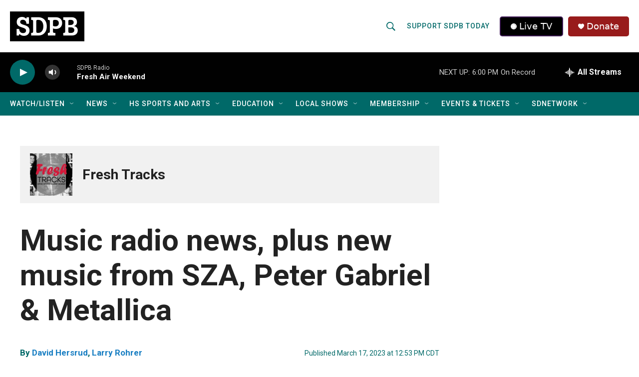

--- FILE ---
content_type: text/css
request_url: https://tags.srv.stackadapt.com/sa.css
body_size: -10
content:
:root {
    --sa-uid: '0-72c2bff3-aeb3-51f9-5f10-67280f371a37';
}